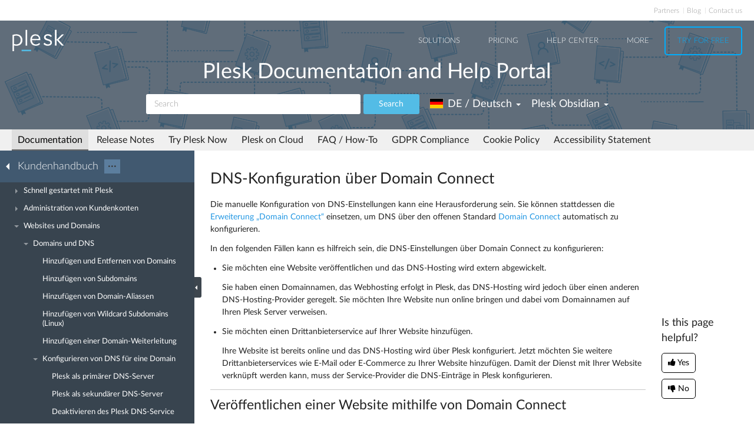

--- FILE ---
content_type: text/html
request_url: https://docs.plesk.com/de-DE/obsidian/customer-guide/websites-und-domains/domains-und-dns/konfigurieren-von-dns-f%EF%BF%BD%EF%BF%BDr-eine-domain/dnskonfiguration-%EF%BF%BD%EF%BF%BDber-domain-connect.79634/
body_size: 8588
content:

<!DOCTYPE html>
<html lang="de">
  <head>
  <meta charset="utf-8">
  <title>DNS-Konfiguration über Domain Connect | Plesk Obsidian documentation
</title>
  <meta name="description" content="Die manuelle Konfiguration von DNS-Einstellungen kann eine Herausforderung sein. Sie können stattdessen die Erweiteru...">
  <meta http-equiv="X-UA-Compatible" content="IE=edge,chrome=1">
  <meta name="viewport" content="width=device-width, initial-scale=1">
  <meta name="google-site-verification" content="kBcbWmRamPRsknsR2UKbYiZbOT3-KqIXmUDVq-W_qv4" />
  <meta name="google-site-verification" content="goNw19iZzxLeBS8jwwkDR6mBeC80bgbQdeHhrW_rJv8" />
  <meta name="google-site-verification" content="VNuivnIYeQLRynt4uvnmMXjLFrH8U2gNxQGh6L9app4" />
  <meta property="og:title" content="DNS-Konfiguration über Domain Connect" />
  <meta property="og:type" content="article" />
  <meta property="og:locale" content="de_DE" />
  <meta property="og:description" content="Die manuelle Konfiguration von DNS-Einstellungen kann eine Herausforderung sein. Sie können stattdessen die Erweiteru..." />
  <meta property="og:image" content="https://docs.plesk.com/images/og_logo.jpg" />
  <meta property="og:image:width" content="200" />
  <meta property="og:image:height" content="200" />
  <meta property="og:image:alt" content="Plesk logo" />
  <meta name="twitter:card" content="summary">
  <meta name="twitter:site" content="@plesk">
  <meta name="twitter:title" content="DNS-Konfiguration über Domain Connect">
  <meta property="og:url" content="https://docs.plesk.com/de-DE/obsidian/customer-guide/websites-und-domains/domains-und-dns/konfigurieren-von-dns-f%C3%BCr-eine-domain/dnskonfiguration-%C3%BCber-domain-connect.79634/" />
  <link rel="canonical" href="https://docs.plesk.com/de-DE/obsidian/customer-guide/websites-und-domains/domains-und-dns/konfigurieren-von-dns-f%C3%BCr-eine-domain/dnskonfiguration-%C3%BCber-domain-connect.79634/" /><link rel="alternate" hreflang="de" href="https://docs.plesk.com/de-DE/obsidian/customer-guide/websites-und-domains/domains-und-dns/konfigurieren-von-dns-f%C3%BCr-eine-domain/dnskonfiguration-%C3%BCber-domain-connect.79634/" /><link rel="alternate" hreflang="en" href="https://docs.plesk.com/en-US/obsidian/customer-guide/websites-and-domains/domains-and-dns/configuring-dns-for-a-domain/configuring-dns-via-domain-connect.79634/" /><link rel="alternate" hreflang="es" href="https://docs.plesk.com/es-ES/obsidian/customer-guide/sitios-web-y-dominios/dominios-y-dns/configuraci%C3%B3n-de-dns-para-un-dominio/configuraci%C3%B3n-del-dns-mediante-domain-connect.79634/" /><link rel="alternate" hreflang="fr" href="https://docs.plesk.com/fr-FR/obsidian/customer-guide/sites-web-et-domaines/domaines-et-dns/configurer-le-dns-pour-un-domaine/configurer-le-dns-via-domain-connect.79634/" /><link rel="alternate" hreflang="it" href="https://docs.plesk.com/it-IT/obsidian/customer-guide/siti-web-e-domini/domini-e-dns/configurazione-dns-per-un-dominio/configurazione-del-dns-tramite-domain-connect.79634/" /><link rel="alternate" hreflang="ja" href="https://docs.plesk.com/ja-JP/obsidian/customer-guide/%E3%82%A6%E3%82%A7%E3%83%96%E3%82%B5%E3%82%A4%E3%83%88%E3%81%A8%E3%83%89%E3%83%A1%E3%82%A4%E3%83%B3/%E3%83%89%E3%83%A1%E3%82%A4%E3%83%B3%E3%81%A8-dns/%E3%83%89%E3%83%A1%E3%82%A4%E3%83%B3%E7%94%A8%E3%81%AB-dns-%E3%82%92%E6%A7%8B%E6%88%90%E3%81%99%E3%82%8B/domain-connect-%E3%82%92%E4%BD%BF%E7%94%A8%E3%81%97%E3%81%A6-dns-%E3%82%92%E5%85%AC%E6%AD%A3%E3%81%99%E3%82%8B.79634/" /><link rel="alternate" hreflang="nl" href="https://docs.plesk.com/nl-NL/obsidian/customer-guide/websites-en-domeinen/domeinen-en-dns/dns-voor-een-domein-instellen/dns-instellen-via-domain-connect.79634/" /><link rel="alternate" hreflang="ru" href="https://docs.plesk.com/ru-RU/obsidian/customer-guide/%D1%81%D0%B0%D0%B9%D1%82%D1%8B-%D0%B8-%D0%B4%D0%BE%D0%BC%D0%B5%D0%BD%D1%8B/%D0%B4%D0%BE%D0%BC%D0%B5%D0%BD%D1%8B-%D0%B8-dns/%D0%BD%D0%B0%D1%81%D1%82%D1%80%D0%BE%D0%B9%D0%BA%D0%B0-dns-%D0%B4%D0%BB%D1%8F-%D0%B4%D0%BE%D0%BC%D0%B5%D0%BD%D0%B0/%D0%BD%D0%B0%D1%81%D1%82%D1%80%D0%BE%D0%B9%D0%BA%D0%B0-dns-%D1%81-%D0%BF%D0%BE%D0%BC%D0%BE%D1%89%D1%8C%D1%8E-domain-connect.79634/" /><link rel="alternate" hreflang="zh-CN" href="https://docs.plesk.com/zh-CN/obsidian/customer-guide/%E7%BD%91%E7%AB%99%E4%B8%8E%E5%9F%9F%E5%90%8D/%E5%9F%9F%E5%90%8D%E4%B8%8E-dns/%E4%B8%BA%E5%9F%9F%E5%90%8D%E9%85%8D%E7%BD%AE-dns/%E9%80%9A%E8%BF%87-domain-connect-%E9%85%8D%E7%BD%AE-dns.79634/" /><link rel="alternate" hreflang="zh-TW" href="https://docs.plesk.com/zh-TW/obsidian/customer-guide/%E7%B6%B2%E7%AB%99%E8%88%87%E5%9F%9F%E5%90%8D/%E5%9F%9F%E5%90%8D%E8%88%87-dns/%E7%82%BA%E5%9F%9F%E5%90%8D%E9%85%8D%E7%BD%AE-dns/%E9%80%9A%E9%81%8E-domain-connect-%E9%85%8D%E7%BD%AE-dns.79634/" />
    <link rel="alternate" hreflang="x-default" href="https://docs.plesk.com/en-US/obsidian/customer-guide/websites-and-domains/domains-and-dns/configuring-dns-for-a-domain/configuring-dns-via-domain-connect.79634/">

  <link href="/fonts/Lato-Regular.woff2" rel="preload" type="font/woff2" as="font">
  <link href="/fonts/Lato-Bold.woff2" rel="preload" type="font/woff2" as="font">
  <link href="/fonts/Lato-Light.woff2" rel="preload" type="font/woff2" as="font">
  <link href="/fonts/fa-subset.woff2" rel="preload" type="font/woff2" as="font">
  <link rel="preconnect" href="http://www.google-analytics.com">
  <link rel="preconnect" href="http://www.googleadservices.com">
  <link rel="preconnect" href="https://www.googletagmanager.com">
  <link rel="preconnect" href="https://servedbyadbutler.com">
  <link rel="shortcut icon" href="/images/favicon.ico">
  <link rel="stylesheet" href="/css/main.css?31102022"><style>
    @font-face {
      font-family: 'Lato';
      font-style: normal;
      font-weight: 400;
      src: local('Lato Regular'), local('Lato-Regular'),
      url('/fonts/Lato-Regular.woff2') format('woff2'),
      url('/fonts/Lato-Regular.woff') format('woff');
      font-display: swap;
  }

  @font-face {
      font-family: 'Lato';
      font-style: normal;
      font-weight: 700;
      src: local('Lato Bold'), local('Lato-Bold'),
      url('/fonts/Lato-Bold.woff2') format('woff2'),
      url('/fonts/Lato-Bold.woff') format('woff');
      font-display: swap;

  }
  @font-face {
      font-family: 'Lato';
      font-style: normal;
      font-weight: 300;
      src: local('Lato Light'), local('Lato-Light'),
      url('/fonts/Lato-Light.woff2') format('woff2'),
      url('/fonts/Lato-Light.woff') format('woff');
      font-display: swap;
  }
  @font-face {
      font-family: 'fa-subset';
      src: url('/fonts/fa-subset.eot?12082020');
      src: url('/fonts/fa-subset.eot?12082020#iefix') format('embedded-opentype'),
      url('/fonts/fa-subset.woff2?12082020') format('woff2'),
      url('/fonts/fa-subset.woff?12082020') format('woff'),
      url('/fonts/fa-subset.ttf?12082020') format('truetype'),
      url('/fonts/fa-subset.svg?12082020#fa-subset') format('svg');
      font-weight: normal;
      font-style: normal;
      font-display: swap;
    }
  </style>
  <link rel="stylesheet" href="/css/perfect-scrollbar.css">
  <!-- Google tag (gtag.js) -->
  <script>
    window.dataLayer = window.dataLayer || [];
    function gtag(){dataLayer.push(arguments);}
  </script>
  <!-- Google Tag Manager -->
  <script>
    
    if (window.location.hostname === 'docs.plesk.com') {
      (function(w,d,s,l,i){w[l]=w[l]||[];w[l].push({'gtm.start':
      new Date().getTime(),event:'gtm.js'});var f=d.getElementsByTagName(s)[0],
      j=d.createElement(s),dl=l!='dataLayer'?'&l='+l:'';j.async=true;j.src=
      'https://www.googletagmanager.com/gtm.js?id='+i+dl;f.parentNode.insertBefore(j,f);
      })(window,document,'script','dataLayer','GTM-N3CGHBJ');
    }
  </script>
  <!-- End Google Tag Manager -->
</head>

  <body class="page--docs page-sidebar-on">
    <div class="page-overlay"></div>
    <div class="page-container">

      <div class="page-header-wrapper" id="page-header-wrapper">
  <div class="page-header">

    <div class="plsk-header">

      <div class="plsk-header__toolbar">
        <ul class="plsk-top-menu__list">
          <li class="plsk-top-menu__item"><a class="plsk-top-menu__link" href="https://www.plesk.com/partners/">Partners</a></li>
          <li class="plsk-top-menu__item"><a class="plsk-top-menu__link" href="https://www.plesk.com/blog/">Blog</a></li>
          <li class="plsk-top-menu__item"><a class="plsk-top-menu__link" href="https://www.plesk.com/contact-us/">Contact us</a></li>
        </ul>
      </div>

      <div class="plsk-header__inner">

        <div class="plsk-header__top">

          <div class="plsk-header__brand">
            <a class="plsk-header__logo" href="https://www.plesk.com"><img class="plsk-header__logo-img" src="/images/logo.svg" title="Plesk - The leading WebOps platform to run and grow applications, websites and hosting businesses." alt="Plesk" width="90" height="38"></a>
          </div>

          <div class="plsk-main-nav">
  <button class="plsk-main-nav__trigger" type="button" aria-label="Navigation by Plesk resources outside of documentation"><span></span></button>

  <div class="plsk-main-nav__container">

    <ul class="plsk-main-nav__list">
      <li class="plsk-main-nav__item plsk-main-nav__item--dropdown">
        <a class="plsk-main-nav__link">Solutions</a>
        <ul class="plsk-main-nav__list plsk-main-nav__list--subnav">
          <li class="plsk-main-nav__item"><a class="plsk-main-nav__link" href="https://www.plesk.com/developers">Developers</a></li>
          <li class="plsk-main-nav__item"><a class="plsk-main-nav__link" href="https://www.plesk.com/content-managers">Content Managers</a></li>
          <li class="plsk-main-nav__item"><a class="plsk-main-nav__link" href="https://www.plesk.com/agencies">Agencies</a></li>
          <li class="plsk-main-nav__item"><a class="plsk-main-nav__link" href="https://www.plesk.com/it-admins">IT Admins</a></li>
          <li class="plsk-main-nav__item plsk-main-nav__item--dropdown">
            <a class="plsk-main-nav__link" href="https://www.plesk.com/infrastructure-providers">Infrastructure Providers</a>
            <ul class="plsk-main-nav__list plsk-main-nav__list--subnav">
              <li class="plsk-main-nav__item"><a class="plsk-main-nav__link" href="https://www.plesk.com/infrastructure-providers/shared-hosters">Shared hosters</a></li>
              <li class="plsk-main-nav__item"><a class="plsk-main-nav__link" href="https://www.plesk.com/infrastructure-providers/vps-dedicated-hosters">VPS and Dedicated Hosters</a></li>
              <li class="plsk-main-nav__item"><a class="plsk-main-nav__link" href="https://www.plesk.com/infrastructure-providers/hyperscalers">Hyperscalers</a></li>
            </ul>
          </li>
        </ul>
      </li>
      <li class="plsk-main-nav__item"><a class="plsk-main-nav__link" href="https://www.plesk.com/pricing">Pricing</a></li>
      <li class="plsk-main-nav__item"><a class="plsk-main-nav__link" href="https://www.plesk.com/help-center">Help Center</a></li>
      <li class="plsk-main-nav__item plsk-main-nav__item--dropdown">
        <a class="plsk-main-nav__link">More</a>
        <ul class="plsk-main-nav__list plsk-main-nav__list--subnav">
          <li class="plsk-main-nav__item"><a class="plsk-main-nav__link" href="https://www.plesk.com/extensions">Extensions</a></li>
          <li class="plsk-main-nav__item"><a class="plsk-main-nav__link" href="https://www.plesk.com/university">University</a></li>
        </ul>
      </li>
      <li class="plsk-main-nav__item"><a class="plsk-main-nav__link plsk-main-nav__btn" href="https://page.plesk.com/plesk-onyx-free-download">Try For Free</a></li>
    </ul>

  </div>
</div>


        </div>

        <div class="plsk-main-heading">
  <h1 class="plsk-main-heading__title">Plesk Documentation and Help Portal</h1>
</div>


        <div class="plsk-header__bottom">
          <div class="plsk-header__actions">

            

<div class="plsk-header__search main-header-search">
  <form class="form-search" action="
  /de-DE/obsidian/search
  ">
    <div class="input-group">
      <input type="text" class="form-control" name="q" placeholder="Search" title="Search" aria-label="Search">
      
      <input type="hidden" name="v" value="obsidian">
      
      
      <input type="hidden" name="b" value="customer-guide">
      <input type="hidden" name="m" value="all">
      
      <span class="input-group-btn">
        <button type="submit" class="btn">Search</button>
      </span>
    </div>
  </form>
</div>


            <div class="plsk-header__selectors">
            <div class="main-header-selector">
  <span class="btn-group">
    <button class="btn dropdown-toggle" type="button">
      <i class="flag-icon-de-de"></i>
      <span class="r-name">DE / Deutsch</span>
      <span class="caret"></span>
    </button>
    <ul class="dropdown-menu dropdown-menu-flip">
                <li class="active"><a href="/de-DE/obsidian/customer-guide/websites-und-domains/domains-und-dns/konfigurieren-von-dns-f%C3%BCr-eine-domain/dnskonfiguration-%C3%BCber-domain-connect.79634/"><i class="flag-icon-de-de"></i>DE / Deutsch</a>
            </li>
        <li class="direct" ><a href="/en-US/obsidian/customer-guide/websites-and-domains/domains-and-dns/configuring-dns-for-a-domain/configuring-dns-via-domain-connect.79634/">
            <i class="flag-icon-en-us"></i>US / English</a>
            </li>
        <li class="direct" ><a href="/es-ES/obsidian/customer-guide/sitios-web-y-dominios/dominios-y-dns/configuraci%C3%B3n-de-dns-para-un-dominio/configuraci%C3%B3n-del-dns-mediante-domain-connect.79634/">
            <i class="flag-icon-es-es"></i>ES / Español</a>
            </li>
        <li class="direct" ><a href="/fr-FR/obsidian/customer-guide/sites-web-et-domaines/domaines-et-dns/configurer-le-dns-pour-un-domaine/configurer-le-dns-via-domain-connect.79634/">
            <i class="flag-icon-fr-fr"></i>FR / Français</a>
            </li>
        <li class="direct" ><a href="/it-IT/obsidian/customer-guide/siti-web-e-domini/domini-e-dns/configurazione-dns-per-un-dominio/configurazione-del-dns-tramite-domain-connect.79634/">
            <i class="flag-icon-it-it"></i>IT / Italiano</a>
            </li>
        <li class="direct" ><a href="/ja-JP/obsidian/customer-guide/%E3%82%A6%E3%82%A7%E3%83%96%E3%82%B5%E3%82%A4%E3%83%88%E3%81%A8%E3%83%89%E3%83%A1%E3%82%A4%E3%83%B3/%E3%83%89%E3%83%A1%E3%82%A4%E3%83%B3%E3%81%A8-dns/%E3%83%89%E3%83%A1%E3%82%A4%E3%83%B3%E7%94%A8%E3%81%AB-dns-%E3%82%92%E6%A7%8B%E6%88%90%E3%81%99%E3%82%8B/domain-connect-%E3%82%92%E4%BD%BF%E7%94%A8%E3%81%97%E3%81%A6-dns-%E3%82%92%E5%85%AC%E6%AD%A3%E3%81%99%E3%82%8B.79634/">
            <i class="flag-icon-ja-jp"></i>JP / 日本語</a>
            </li>
        <li class="direct" ><a href="/nl-NL/obsidian/customer-guide/websites-en-domeinen/domeinen-en-dns/dns-voor-een-domein-instellen/dns-instellen-via-domain-connect.79634/">
            <i class="flag-icon-nl-nl"></i>NL / Nederlands</a>
            </li>
        <li class="direct" ><a href="/ru-RU/obsidian/customer-guide/%D1%81%D0%B0%D0%B9%D1%82%D1%8B-%D0%B8-%D0%B4%D0%BE%D0%BC%D0%B5%D0%BD%D1%8B/%D0%B4%D0%BE%D0%BC%D0%B5%D0%BD%D1%8B-%D0%B8-dns/%D0%BD%D0%B0%D1%81%D1%82%D1%80%D0%BE%D0%B9%D0%BA%D0%B0-dns-%D0%B4%D0%BB%D1%8F-%D0%B4%D0%BE%D0%BC%D0%B5%D0%BD%D0%B0/%D0%BD%D0%B0%D1%81%D1%82%D1%80%D0%BE%D0%B9%D0%BA%D0%B0-dns-%D1%81-%D0%BF%D0%BE%D0%BC%D0%BE%D1%89%D1%8C%D1%8E-domain-connect.79634/">
            <i class="flag-icon-ru-ru"></i>RU / Русский</a>
            </li>
        <li class="direct" ><a href="/zh-CN/obsidian/customer-guide/%E7%BD%91%E7%AB%99%E4%B8%8E%E5%9F%9F%E5%90%8D/%E5%9F%9F%E5%90%8D%E4%B8%8E-dns/%E4%B8%BA%E5%9F%9F%E5%90%8D%E9%85%8D%E7%BD%AE-dns/%E9%80%9A%E8%BF%87-domain-connect-%E9%85%8D%E7%BD%AE-dns.79634/">
            <i class="flag-icon-zh-cn"></i>CN / 简体中文</a>
            </li>
        <li class="direct" ><a href="/zh-TW/obsidian/customer-guide/%E7%B6%B2%E7%AB%99%E8%88%87%E5%9F%9F%E5%90%8D/%E5%9F%9F%E5%90%8D%E8%88%87-dns/%E7%82%BA%E5%9F%9F%E5%90%8D%E9%85%8D%E7%BD%AE-dns/%E9%80%9A%E9%81%8E-domain-connect-%E9%85%8D%E7%BD%AE-dns.79634/">
            <i class="flag-icon-zh-tw"></i>HK / 繁體中文</a>
            </li>
        </ul>
  </span>
</div>
            

<div class="main-header-selector">
  <span class="btn-group">
    <button class="btn dropdown-toggle" type="button">
      <span class="name">

Plesk Obsidian

</span>
      <span class="caret"></span>
    </button>

    <ul class="dropdown-menu dropdown-menu-flip">
        
        
        <li  class="active">
            <a href="/de-DE/obsidian/customer-guide/websites-und-domains/domains-und-dns/konfigurieren-von-dns-f%C3%BCr-eine-domain/dnskonfiguration-%C3%BCber-domain-connect.79634/">
        Plesk Obsidian </a>
        </li>
        
        
        <li >
            <a href="/de-DE/onyx/customer-guide/websites-und-domains/domains-und-dns/konfigurieren-von-dns-f%C3%BCr-eine-domain/dnskonfiguration-%C3%BCber-domain-connect.79634/">
        Plesk Onyx </a>
        </li>
        
         
        <li >
          <a href="/de-DE/archive/">Archived versions</a>
        </li>
    </ul>
  </span>
</div>

            </div>

          </div>
        </div>

        
      </div>
    </div>

    
    <div class="main-navigation-wrapper">
        <div class="r-main-navigation-toggle">
    <span class="menu-switch menu-switch-top">
      <span class="menu-switch-icon"></span>
    </span>
    <span class="main-navigation-current"></span>
  </div>
  <div class="main-navigation">
      <ul class="main-navigation__list">
        <li  class="active"><a href="/de-DE/obsidian/">Documentation</a></li>
        <li ><a href="/release-notes/obsidian/change-log/">Release Notes</a></li>

        <li ><a href="/try-plesk-now/">Try Plesk Now</a></li>
        <li ><a href="/cloud/">Plesk on Cloud</a></li>
        <li ><a href="/de-DE/obsidian/faq/">FAQ / How-To</a></li>
        <li ><a href="/gdpr">GDPR Compliance</a></li>
        
        <li ><a href="/de-DE/obsidian/cookies/">Cookie Policy</a></li>
        
        <li ><a href="/accessibility">Accessibility Statement</a></li>
      </ul>
  </div>

      
    </div>
    

  </div>
</div>


      <div class="page-main-wrapper">
        <div class="page-main">

          <div class="page-sidebar-wrapper page-sidebar-wrapper--left" id="left-sidebar" style="top: 363px">

  <div class="page-sidebar-toggler-wrapper">
    <div class="page-sidebar-toggler"></div>
  </div>
  <div class="r-page-sidebar-toggler-wrapper">
    <div class="r-page-sidebar-toggler">
      <span class="menu-switch menu-switch-left">
        <span class="menu-switch-icon"></span>
      </span>
    </div>
  </div>

  <div id="ps-page-sidebar" class="page-sidebar">
    <div class="page-sidebar-content">

      <div class="page-sidebar-header-wrapper">
        <div class="page-sidebar-header dropdown">

          <div class="page-sidebar-header-switcher-wrapper">
            <div class="page-sidebar-header-switcher">
              <span class="page-sidebar-header-title">
                <a class="back-link" href="/de-DE/obsidian"
                   aria-label="Go back to the list of Plesk guides"></a>
                  Kundenhandbuch
              </span>
              <span class="page-sidebar-header-action">
                <button class="btn dropdown-toggle" type="button">···</button>
              </span>
            </div>
          </div>

          <ul class="dropdown-menu" role="menu">
            <!--li class="dropdown-header">For developers</li-->
            <!--li class="dropdown-header">For hosters/providers</li-->
            <!--li class="dropdown-header">For users</li-->
            
              
              

                
                
                

                

                

              
            
              
              

                
                
                

                

                

              

                
                
                

                

                

              

                
                
                

                

                

              

                
                
                

                

                

              
            
              
              

                
                
                

                

                

              

                
                
                

                

                

              

                
                
                

                

                

              

                
                
                

                

                

              

                
                
                

                

                

              

                
                
                

                

                

              

                
                
                

                

                

              
            
              
              

                
                
                

                

                

              

                
                
                

                

                

              

                
                
                

                

                

              

                
                
                

                

                

              

                
                
                

                

                

              

                
                
                

                

                

              
            
          </ul>
        </div>
      </div>

      <div class="page-sidebar-menu-wrapper">
      </div>

    </div>
  </div>
</div>


          <div class="page-content-wrapper-new">
            <div class="page-content">
              
                <h1 class="heading1">DNS-Konfiguration über Domain Connect<a class="anchor" href="#" title="Link zu dieser Überschrift"></a></h1>
    <div class="wy-grid-for-nav">

    
    

    <section data-toggle="wy-nav-shift" class="wy-nav-content-wrap">

      
      


      <div class="wy-nav-content">
        
        <div class="rst-content">
        
          
















          <div role="main" class="document" itemscope="itemscope" itemtype="http://schema.org/Article">
           <div itemprop="articleBody">
            
  <a id="configuring-dns-via-domain-connect"></a>

<p>Die manuelle Konfiguration von DNS-Einstellungen kann eine Herausforderung sein. Sie können stattdessen die <a class="reference external" href="https://plesk.com/extensions/domain-connect">Erweiterung „Domain Connect“</a> einsetzen, um DNS über den offenen Standard <a class="reference external" href="https://www.domainconnect.org/">Domain Connect</a> automatisch zu konfigurieren.</p>
<p>In den folgenden Fällen kann es hilfreich sein, die DNS-Einstellungen über Domain Connect zu konfigurieren:</p>
<ul>
<li>
<p class="first">Sie möchten eine Website veröffentlichen und das DNS-Hosting wird extern abgewickelt.</p>
<p>Sie haben einen Domainnamen, das Webhosting erfolgt in Plesk, das DNS-Hosting wird jedoch über einen anderen DNS-Hosting-Provider geregelt. Sie möchten Ihre Website nun online bringen und dabei vom Domainnamen auf Ihren Plesk Server verweisen.</p>
</li>
<li>
<p class="first">Sie möchten einen Drittanbieterservice auf Ihrer Website hinzufügen.</p>
<p>Ihre Website ist bereits online und das DNS-Hosting wird über Plesk konfiguriert. Jetzt möchten Sie weitere Drittanbieterservices wie E-Mail oder E-Commerce zu Ihrer Website hinzufügen. Damit der Dienst mit Ihrer Website verknüpft werden kann, muss der Service-Provider die DNS-Einträge in Plesk konfigurieren.</p>
</li>
</ul>
<div class="section" id="putting-a-website-online-via-domain-connect">
<h2 class="heading2">Veröffentlichen einer Website mithilfe von Domain Connect<a class="anchor" href="#putting-a-website-online-via-domain-connect" title="Link zu dieser Überschrift"></a>
</h2>
<p>Der Ablauf hängt von Ihrem DNS-Hosting-Provider ab. In diesem Artikel verwenden wir <a class="reference external" href="https://www.godaddy.com/">GoDaddy</a> und <a class="reference external" href="https://www.1and1.com/">1&amp;1</a> als Beispiele.</p>
<p class="procedureheading">So veröffentlichen Sie eine Website mithilfe von Domain Connect:</p>
<ol class="arabic">
<li>
<p class="first">Nachdem Sie in Plesk eine neue Domain erstellt haben, klicken Sie auf „Connect the domain to Plesk“ (Domain mit Plesk verbinden).</p>
<div class="docs-alert docs-alert--warning">

<p class="last"><strong class="buttons">Bemerkung:</strong> Falls Sie die Nachricht geschlossen haben, finden Sie sie in den DNS-Einstellungen der Domain.</p>
</div>
</li>
<li>
<p class="first">Geben Sie die Anmeldedaten für Ihr Konto bei dem DNS-Hosting-Provider an, melden Sie sich an und klicken Sie dann auf <strong>Connect</strong> (Verbinden).</p>
<p><div class="widegraphic"><img src="[data-uri]" data-default-src="/de-DE/obsidian/customer-guide/images/79641.png" data-webp-src="/de-DE/obsidian/customer-guide/images/79641.webp" data-webp-srcset="/de-DE/obsidian/customer-guide/images/79641-480w.webp 480w, /de-DE/obsidian/customer-guide/images/79641.webp 900w" data-sizes="(max-width: 600px) 480px, 900px" loading="lazy" alt="image 79641" vspace="0" hspace="0" border="0" align="bottom"></div></p>
</li>
<li>
<p class="first">In der Regel haben Sie dann die Möglichkeit zu sehen, welche Änderungen von Domain Connect an der DNS-Konfiguration vorgenommen werden. Klicken Sie auf <strong>Verbinden</strong>, um fortzufahren.</p>
<p><div class="widegraphic"><img src="[data-uri]" data-default-src="/de-DE/obsidian/customer-guide/images/79642.png" data-webp-src="/de-DE/obsidian/customer-guide/images/79642.webp" data-webp-srcset="/de-DE/obsidian/customer-guide/images/79642-480w.webp 480w, /de-DE/obsidian/customer-guide/images/79642.webp 900w" data-sizes="(max-width: 600px) 480px, 900px" loading="lazy" alt="image 79642" vspace="0" hspace="0" border="0" align="bottom"></div></p>
</li>
<li>
<p class="first">Klicken Sie auf <strong>Close</strong> (Schließen).</p>
</li>
</ol>
<p>Der Domainname wurde nun über Domain Connect auf Ihren Plesk Server ausgerichtet. Sobald sich die Änderungen an den DNS-Einstellungen im Internet verbreitet haben, ist Ihre Website online.</p>
</div>
<div class="section" id="adding-additional-third-party-services">
<h2 class="heading2">Hinzufügen von Drittanbieterservices<a class="anchor" href="#adding-additional-third-party-services" title="Link zu dieser Überschrift"></a>
</h2>
<p>Der Ablauf hängt vom Drittanbieterservice ab, den sie hinzufügen möchten. In diesem Artikel nehmen wir Office 365 als Beispiel.</p>
<ol class="arabic">
<li>
<p class="first">Melden Sie sich in Ihrem Office 365-Konto an.</p>
</li>
<li>
<p class="first">Gehen Sie zu <strong>Administrator</strong> &gt; <strong>Setup</strong> &gt; <strong>Domänen</strong> und klicken Sie dann auf <strong>Domäne hinzufügen</strong>.</p>
<p><div class="widegraphic"><img src="[data-uri]" data-default-src="/de-DE/obsidian/customer-guide/images/79643.png" data-webp-src="/de-DE/obsidian/customer-guide/images/79643.webp" data-webp-srcset="/de-DE/obsidian/customer-guide/images/79643-480w.webp 480w, /de-DE/obsidian/customer-guide/images/79643.webp 900w" data-sizes="(max-width: 600px) 480px, 900px" loading="lazy" alt="image 79643" vspace="0" hspace="0" border="0" align="bottom"></div></p>
</li>
<li>
<p class="first">Geben Sie den Namen der Domain ein, die Sie mit den Office 365-Services verknüpfen möchten, und klicken Sie auf <strong>Weiter</strong>. Beachten Sie, dass die Domain in Plesk erstellt worden sein muss.</p>
</li>
<li>
<p class="first">Office 365 muss nun Ihre Domain überprüfen. Ändern Sie die empfohlene Bestätigungsmethode nicht und klicken Sie auf <strong>Weiter</strong>.</p>
<p><div class="widegraphic"><img src="[data-uri]" data-default-src="/de-DE/obsidian/customer-guide/images/79644.png" data-webp-src="/de-DE/obsidian/customer-guide/images/79644.webp" data-webp-srcset="/de-DE/obsidian/customer-guide/images/79644-480w.webp 480w, /de-DE/obsidian/customer-guide/images/79644.webp 900w" data-sizes="(max-width: 600px) 480px, 900px" loading="lazy" alt="image 79644" vspace="0" hspace="0" border="0" align="bottom"></div></p>
</li>
<li>
<p class="first">Melden Sie sich in Plesk an und klicken Sie dann auf <strong>Verbinden</strong>.</p>
<p><div class="widegraphic"><img src="[data-uri]" data-default-src="/de-DE/obsidian/customer-guide/images/79645.png" data-webp-src="/de-DE/obsidian/customer-guide/images/79645.webp" data-webp-srcset="/de-DE/obsidian/customer-guide/images/79645-480w.webp 480w, /de-DE/obsidian/customer-guide/images/79645.webp 900w" data-sizes="(max-width: 600px) 480px, 900px" loading="lazy" alt="image 79645" vspace="0" hspace="0" border="0" align="bottom"></div></p>
</li>
<li>
<p class="first">Office 365 ändert dann die DNS-Konfiguration in Plesk, um die zusätzlichen Services hinzuzufügen. Lassen Sie die Option „DNS-Einträge für mich hinzufügen (empfohlen)“ ausgewählt und klicken Sie auf <strong>Weiter</strong>.</p>
<p><div class="widegraphic"><img src="[data-uri]" data-default-src="/de-DE/obsidian/customer-guide/images/79646.png" data-webp-src="/de-DE/obsidian/customer-guide/images/79646.webp" data-webp-srcset="/de-DE/obsidian/customer-guide/images/79646-480w.webp 480w, /de-DE/obsidian/customer-guide/images/79646.webp 900w" data-sizes="(max-width: 600px) 480px, 900px" loading="lazy" alt="image 79646" vspace="0" hspace="0" border="0" align="bottom"></div></p>
</li>
<li>
<p class="first">Sie können auf „Details anzeigen“ klicken, um die Änderungen an der DSN-Konfiguration in Plesk anzusehen, die von Office 365 vorgenommen werden. Klicken Sie auf <strong>Verbinden</strong>, um fortzufahren.</p>
</li>
<li>
<p class="first">Sie sehen dann in Office 365, welche DNS-Einträge in Plesk hinzugefügt wurden. Klicken Sie auf <strong>Weiter</strong>.</p>
<p><div class="widegraphic"><img src="[data-uri]" data-default-src="/de-DE/obsidian/customer-guide/images/79647.png" data-webp-src="/de-DE/obsidian/customer-guide/images/79647.webp" data-webp-srcset="/de-DE/obsidian/customer-guide/images/79647-480w.webp 480w, /de-DE/obsidian/customer-guide/images/79647.webp 900w" data-sizes="(max-width: 600px) 480px, 900px" loading="lazy" alt="image 79647" vspace="0" hspace="0" border="0" align="bottom"></div></p>
</li>
<li>
<p class="first">Klicken Sie auf <strong>Fertigstellen</strong>.</p>
</li>
</ol>
<p>Die Office 365-Services wurden nun mit Ihrer Website verknüpft.</p>
</div>



           </div>
           
          </div>
          

        </div>
      </div>

    </section>

  </div>
  


  

    
    
      
        
        
        
        
    

  

  

   


            </div>
          <div class="right-sidebar-wrapper">
  <div class="right-sidebar" id="right-sidebar" style="bottom: 0">
    <hr>
    <div class="feedback-widget">
  <p class="feedback-widget__title">Is this page helpful?</p>
  <p class="feedback-widget__button-wrapper">
    <a class="feedback-widget__button feedback-widget__button--yes">
      <span class="thumbs-icon"></span>
      <span>Yes</span>
    </a>
    <a class="feedback-widget__button feedback-widget__button--no">
      <span class="thumbs-icon"></span>
      <span>No</span>
    </a>
  </p>

  <p class="feedback-widget__response feedback-widget__response--yes feedback-widget__response--hidden">Thank you for
    the feedback!
    <a href="https://survey.webpros.com/s/cmhkq814k000hw401hretzxk8#url_form=docs.plesk.com/de-DE/obsidian/customer-guide/79634/&page_title=DNS-Konfiguration über Domain Connect&helpful=yes" target="_blank" rel="noopener">Please tell us if we can improve further.</a>

  </p>

  <p class="feedback-widget__response feedback-widget__response--no feedback-widget__response--hidden">
    Sorry to hear that.
     <a href="https://survey.webpros.com/s/cmhkq814k000hw401hretzxk8#url_form=docs.plesk.com/de-DE/obsidian/customer-guide/79634/&page_title=DNS-Konfiguration über Domain Connect&helpful=no" target="_blank" rel="noopener">Please tell us how we can improve.</a>

  </p>
</div>

  </div>
</div>

          </div>
        </div>
      </div>

      <div class="page-footer-wrapper" id="page-footer-wrapper">
  <div class="page-footer">

    <div class="plsk-footer">
      <div class="plsk-footer__section plsk-footer__section--top">
        <div class="plsk-footer__section-content">
          <ul class="plsk-footer__partners-list">
            <li class="plsk-footer__partners-item"><h5 class="plsk-footer__partners-title">Industry<br> Partners:</h5></li>
            <li class="plsk-footer__partners-item">
              <svg aria-hidden="true" width="170" height="50">
                <title>Automaticc</title>
                <use xlink:href="/images/logos.svg#automaticc"></use>
              </svg>
            </li>

            <li class="plsk-footer__partners-item">
              <svg aria-hidden="true" width="43" height="50">
                <title>Docker</title>
                <use xlink:href="/images/logos.svg#docker"></use>
              </svg>
            </li>

            <li class="plsk-footer__partners-item">
              <svg aria-hidden="true" width="84" height="50">
                <title>Virtuozzo</title>
                <use xlink:href="/images/logos.svg#virtuozzo"></use>
              </svg>
            </li>
            <li class="plsk-footer__partners-item">
              <svg aria-hidden="true" width="88" height="50">
                <title>Amazon</title>
                <use xlink:href="/images/logos.svg#amazon"></use>
              </svg>
            </li>

            <li class="plsk-footer__partners-item">
              <svg aria-hidden="true" width="152" height="50">
                <title>Microsoft</title>
                <use xlink:href="/images/logos.svg#microsoft"></use>
              </svg>
            </li>

            <li class="plsk-footer__partners-item">
              <svg aria-hidden="true" width="202" height="50">
                <title>Microsoft Azure</title>
                <use xlink:href="/images/logos.svg#microsoft-azure"></use>
              </svg>
            </li>
            <li class="plsk-footer__partners-item">
              <svg aria-hidden="true" width="67" height="50">
                <title>Red Hat</title>
                <use xlink:href="/images/logos.svg#red-hat"></use>
              </svg>
            </li>
            <li class="plsk-footer__partners-item">
              <svg aria-hidden="true" width="156" height="50" >
                <title>Alibaba Cloud</title>
                <use xlink:href="/images/logos.svg#alibaba-cloud"></use>
              </svg>
            </li>
          </ul>
        </div>
      </div>
      <div class="plsk-footer__section plsk-footer__section--main">
        <div class="plsk-footer__section-content">
          <div class="plsk-footer__social">
            <a class="plsk-footer__logo" href="https://www.plesk.com"><img loading="lazy" class="plsk-footer__logo-img" src="/images/logo.svg" title="Plesk - The leading WebOps platform to run and grow applications, websites and hosting businesses." alt="Plesk" width="70" height="30"></a>
            <div class="plsk-footer__social-block">
              <p>Follow us:</p>
              <ul class="plsk-footer__social-links">
                <li><a class="plsk-footer__social-link" href="https://www.facebook.com/Plesk" target="_blank"
                       title="Plesk on Facebook" rel="noopener" aria-label="Open the Plesk page on Facebook">
                  <svg aria-hidden="true">
                    <title>Open the Plesk page on Facebook</title>
                    <use xlink:href="/images/logos.svg#facebook"></use>
                  </svg>
                </a></li>
                <li><a class="plsk-footer__social-link" href="https://twitter.com/Plesk" target="_blank"
                       title="Plesk on Twitter" rel="noopener" aria-label="Open the Plesk feed on Twitter">
                  <svg aria-hidden="true">
                    <title>Open the Plesk feed on Twitter</title>
                    <use xlink:href="/images/logos.svg#twitter"></use>
                  </svg>
                </a></li>
                <li><a class="plsk-footer__social-link" href="https://www.linkedin.com/company/plesk"
                       target="_blank" title="Plesk on LinkedIn" rel="noopener" aria-label="Open the Plesk page on LinkedIn">
                  <svg aria-hidden="true">
                    <title>Open the Plesk page on LinkedIn</title>
                    <use xlink:href="/images/logos.svg#linkedin"></use>
                  </svg>
                </a></li>
                <li><a class="plsk-footer__social-link" href="https://www.youtube.com/channel/UCeU-_6YHGQFcVSHLbEXLNlA"
                       target="_blank" title="Plesk on YouTube" rel="noopener" aria-label="Watch the Plesk videos on YouTube">
                  <svg aria-hidden="true">
                    <title>Watch the Plesk videos on YouTube</title>
                    <use xlink:href="/images/logos.svg#youtube"></use>
                  </svg>
                </a></li>
                <li><a class="plsk-footer__social-link" href="https://github.com/plesk"
                       target="_blank" title="Plesk on GitHub" rel="noopener"  aria-label="Open the Plesk opensource projects on GitHub">
                  <svg aria-hidden="true">
                    <title>Open the Plesk opensource projects on GitHub</title>
                    <use xlink:href="/images/logos.svg#github"></use>
                  </svg>
                </a></li>
              </ul>
            </div>
          </div>
          <div class="plsk-footer__grid plsk-footer__links-group">
            <div class="plsk-footer__grid-item plsk-footer__links">
              <div class="plsk-footer__links-heading">COMPANY</div>
              <ul class="plsk-footer__links-list">
                <li class="plsk-footer__links-item"><a href="https://www.plesk.com/about-us">About Plesk</a></li>
                <li class="plsk-footer__links-item"><a href="https://www.plesk.com/brand">Our Brand</a></li>
                <li class="plsk-footer__links-item"><a href="https://www.plesk.com/eula">EULA</a></li>
                <li class="plsk-footer__links-item"><a href="https://www.plesk.com/terms-of-use">Terms of Use</a></li>
                <li class="plsk-footer__links-item"><a href="https://www.plesk.com/legal">Legal</a></li>
                <li class="plsk-footer__links-item"><a href="https://www.plesk.com/privacy-policy">Privacy Policy</a></li>
                <li class="plsk-footer__links-item"><a href="https://www.plesk.com/impressum">Impressum</a></li>
              </ul>
            </div>
            <div class="plsk-footer__grid-item plsk-footer__links">
              <div class="plsk-footer__links-heading">PRODUCT</div>
              <ul class="plsk-footer__links-list">
                <li class="plsk-footer__links-item"><a href="https://www.plesk.com/pricing">Pricing</a></li>
                <li class="plsk-footer__links-item"><a href="https://www.plesk.com/extensions/">Extensions</a></li>
              </ul>
            </div>
            <div class="plsk-footer__grid-item plsk-footer__links">
              <div class="plsk-footer__links-heading">KNOWLEDGE BASE</div>
              <ul class="plsk-footer__links-list">
                <li class="plsk-footer__links-item"><a href="https://docs.plesk.com">Documentation</a></li>
                <li class="plsk-footer__links-item"><a href="https://www.plesk.com/help-center">Help Center</a></li>
                <li class="plsk-footer__links-item"><a href="https://www.plesk.com/professional-services">Migrate to Plesk</a></li>
                <li class="plsk-footer__links-item"><a href="https://www.plesk.com/contact-us">Contact Us</a></li>
                <li class="plsk-footer__links-item"><a href="https://www.plesk.com/lifecycle-policy">Plesk Lifecycle Policy</a></li>
              </ul>
            </div>
            <div class="plsk-footer__grid-item plsk-footer__links">
              <div class="plsk-footer__links-heading">PROGRAMS</div>
              <ul class="plsk-footer__links-list">
                <li class="plsk-footer__links-item"><a href="https://www.plesk.com/content-contributor-program">Contributor Program</a></li>
                <li class="plsk-footer__links-item"><a href="https://www.plesk.com/partners">Partner Program</a></li>
              </ul>
            </div>
            <div class="plsk-footer__grid-item plsk-footer__links">
              <div class="plsk-footer__links-heading">COMMUNITY</div>
              <ul class="plsk-footer__links-list">
                <li class="plsk-footer__links-item"><a href="https://www.plesk.com/blog/">Blog</a></li>
                <li class="plsk-footer__links-item"><a href="https://talk.plesk.com/">Forums</a></li>
                <li class="plsk-footer__links-item"><a href="https://www.plesk.com/university">Plesk University</a></li>
              </ul>
            </div>
          </div>
        </div>
      </div>
      <div class="plsk-footer__section plsk-footer__section--bottom">
        <div class="plsk-footer__section-content">
          <div class="plsk-footer__copyright">© 2026 WebPros International GmbH. All rights reserved. Plesk and the Plesk logo are trademarks of WebPros International GmbH.</div>
        </div>
      </div>
    </div>

  </div>
</div>


    </div>

    <script>
      if (window.location.hostname === 'docs.plesk.com' ) {
        (function(i,s,o,g,r,a,m){i['GoogleAnalyticsObject']=r;i[r]=i[r]||function(){
        (i[r].q=i[r].q||[]).push(arguments)},i[r].l=1*new Date();a=s.createElement(o),
        m=s.getElementsByTagName(o)[0];a.async=1;a.src=g;m.parentNode.insertBefore(a,m)
        })(window,document,'script','//www.google-analytics.com/analytics.js','ga');

        ga('create', 'GTM-K8WWVP', 'auto');
        ga('send', 'pageview');
      }
    </script>
    <script>
    function removeDataAttributes(t){for(var e=0;e<t.length;e++)t[e].removeAttribute("data-default-src"),t[e].removeAttribute("data-webp-src"),t[e].removeAttribute("data-webp-srcset"),t[e].removeAttribute("data-sizes")}var domContentLoaded="DOMContentLoaded";function switchAttributes(t,e,r){for(var a=3<arguments.length&&void 0!==arguments[3]?arguments[3]:"",s=0;s<t.length;s++)t[s].hasAttribute(r)?t[s].setAttribute(e,t[s].getAttribute(r)):t[s].hasAttribute(a)&&t[s].setAttribute(e,t[s].getAttribute(a))}function loadImages(t){t.type===domContentLoaded&&Modernizr.on("webp",function(t){var e=document.getElementsByTagName("img");t?Modernizr.on("srcset",function(t){t?(switchAttributes(e,"src","data-webp-src","data-default-src"),switchAttributes(e,"srcset","data-webp-srcset"),switchAttributes(e,"sizes","data-sizes")):switchAttributes(e,"src","data-webp-src"),removeDataAttributes(e)}):(switchAttributes(e,"src","data-default-src"),removeDataAttributes(e))})}window.addEventListener(domContentLoaded,loadImages);
</script>
<script src="/js/modernizr.js?10082020"></script>
<script src="/js/jquery.min.js"></script>
<script src="/js/perfect-scrollbar.min.js"></script>
<script src="/js/docs.js?26082020"></script>
<script src="/js/feedback.js?24082020-1"></script>
<script src="/js/svgxuse.min.js?14082020" defer></script></body>
</html>
